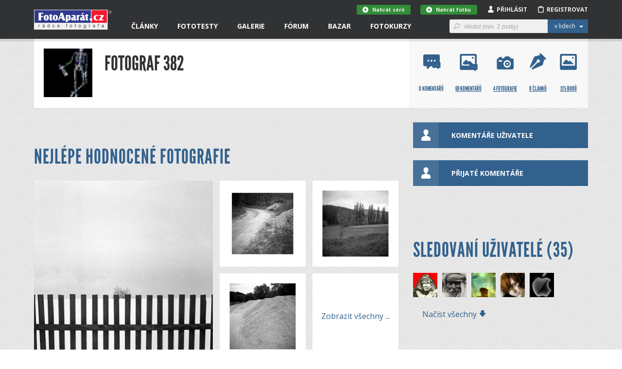

--- FILE ---
content_type: text/html; charset=utf-8
request_url: https://www.fotoaparat.cz/uzivatel/49798/
body_size: 14708
content:
<!DOCTYPE html>
<!--[if (gte IE 6)&(lte IE 8)]> <html class="no-js lt-ie9" lang="cs"> <![endif]-->
<!--[if gt IE 8]><!--> <html class="no-js" lang="cs"> <!--<![endif]-->
<head>
    <script async src="//pagead2.googlesyndication.com/pagead/js/adsbygoogle.js"></script>
    <script>
	(adsbygoogle = window.adsbygoogle || []).push({
	google_ad_client: "ca-pub-4216441652359040",
	enable_page_level_ads: true
	});
    </script>
    <meta charset="utf-8">
    <meta http-equiv="X-UA-Compatible" content="IE=edge,chrome=1">
    <meta name="skype_toolbar" content="skype_toolbar_parser_compatible">
    <base target="_self" href="https://www.fotoaparat.cz/">
    <!-- SEO -->
    <title>Fotograf 382 | FotoAparát.cz</title>

    <!-- Open Graph -->
    <meta property="og:type" content="website">
    <meta property="og:locale" content="cs_CZ">
    <meta property="og:description" content="Server Fotoaparát.cz je nejenom rádcem fotografa, ale také internetovým domovem jak pro fotografy amatéry, kteří se s fotoaparátem teprve seznamují, tak pro pokročilé uživatele či profesionály.">
    <meta property="og:site_name" content="FotoAparát.cz">
    <meta property="fb:app_id" content="1579670975592065">
    <meta property="og:image" content="https://www.fotoaparat.cz/storage/um/40/75/8707540.gif">
    <meta property="og:image:width" content="40">
    <meta property="og:image:height" content="50">
    <meta property="og:title" content="Fotograf 382">
    <meta property="og:url" content="https://www.fotoaparat.cz/uzivatel/49798/">


    <meta name="googlebot" content="snippet,archive">

    <!-- Viewport for mobile devices -->
    <meta name="viewport" content="width=device-width, user-scalable=no">

    <!-- Misc -->
    <link rel="shortcut icon" href="/favicon.ico?v=1.0">

    <!-- Stylesheets -->
    <link rel="stylesheet" href="/frontend/css/screen.css?v=e08558c1">
    <link rel="stylesheet" href="/frontend/css/print.css?v=1.0">

    <!-- Cookie styles -->
    <!-- JavaScript preload -->
    <script type="text/javascript" src="/vendor/picturefill/picturefill.min.js"></script>

    <script src="/vendor/modernizr/modernizr-2.7.1.min.js?v=1.0"></script>

    <!--[if lte IE 8]>
    <script src="/vendor/selectivizr/selectivizr-min.js?v=1.0"></script>
    <![endif]-->

    
</head>

<body data-basepath="/" data-baseuri="https://www.fotoaparat.cz" data-debug="0">

<div id="fb-root"></div>
<script>(function(d, s, id) {
        var js, fjs = d.getElementsByTagName(s)[0];
        if (d.getElementById(id)) return;
        js = d.createElement(s); js.id = id;
        js.src = "//connect.facebook.net/cs_CZ/sdk.js#xfbml=1&version=v2.3&appId=1579670975592065";
        fjs.parentNode.insertBefore(js, fjs);
    }(document, 'script', 'facebook-jssdk'));</script>

    <!-- Foundation offcanvas wrapper -->
    <div class="off-canvas-wrap" data-offcanvas>
        <div class="inner-wrap">
            <!-- Left Off Canvas Menu -->
            <aside class="left-off-canvas-menu">
                <nav class="nav-offcanvas">
                    <ul>
                        <li class="visible-ie8">
                            <a class="left-off-canvas-toggle icon icon-24 icon-menu" href="#" ></a>
                        </li>
                        <li class="separator visible-ie8">&nbsp;</li>
                        <li>
                            <a href="/">Domovská stránka</a>
                        </li>
                        <li class="separator">&nbsp;</li>
                        <ul class="main-nav">

                        

                        </ul>
                        <li class="separator">&nbsp;</li>
                        <nav class="nav-primary">
                            <ul>
                                <li data-target="#header-dropdown-articles" class="dropdown">
                                    <a href="/clanky/">Články</a>
                                </li>
                                <li class="dropdown">
                                    <a href="/clanky/fototesty/">Fototesty</a>
                                </li>
                                <li>
                                    <a href="/fotogalerie/">Galerie</a>
                                </li>
                                <li>
                                    <a href="/forum/">Fórum</a>
                                </li>
                                <li>
                                    <a href="/bazar/?reset=1">Bazar</a>
                                </li>
                                <li>
                                    <a href="http://www.fotoinstitut.cz/" target="_blank">Fotokurzy</a>
                                </li>
                            </ul>
                        </nav>
                    </ul>
                </nav>

            </aside>
            <!-- /Left Off Canvas Menu -->

            <!-- Right Off Canvas Menu -->
            <aside class="right-off-canvas-menu">

            </aside>
            <!-- /Right Off Canvas Menu -->

            <!-- Site content -->

            <header id="header">

                <!-- Container only for sm+ devices -->
                <div class="header-container container">

                    <!-- Site logo -->
                    <div class="header-logo-wrap">
                        <a class="header-logo" href="/">&nbsp;</a>
                    </div>
                    <!-- /Site logo -->

                    <!-- Header content -->
                    <div class="header-content">
                        <!-- Only for small version -->
                        <div class="visible-xs visible-sm">
                            <!-- Left offcanvas menu -->
                            <a class="left-off-canvas-toggle icon icon-24 icon-menu" href="#" ></a>

                            <!-- Login/Profile -->
                            <div class="user-links-small visible-xs visible-sm">
                                <ul>
                                        <li><a href="#" class="js-subheader">Přihlásit <i class="icon icon-person"></i></a></li>
                                        <li><a href="javascript:void(0)" onclick="goToRegistration()">Registrovat <i class="icon icon-clipboard"></i></a></li>
                                </ul>
                            </div>
                            <!-- /Login/Profile -->
                        </div>
                        <!-- /Only for small version -->

                        <!-- Only for large version -->
                        <div class="visible-md visible-lg">

                            <!-- Navigation -->
                            <nav class="nav-primary">
                                <ul>
                                    <li data-target="#header-dropdown-articles" class="dropdown">
                                        <a href="/clanky/">Články</a>
                                        <!-- Article dropdown menu -->
<div id="header-dropdown-articles" class="header-dropdown">
    <div class="container">
        <div class="row">
            <div class="col-md-4">
                <div class="inner _no-top clearfix">
                    <h3 class="_dropdownTitle">Fotočlánky</h3>
                    <div class="header-dropdown-favorite-article clearfix">
                        <div class="image">
                            <a href="/clanek/3306/skola-barvy-jp-16-dil/">
                                    <img title="BAREVNÁ DOMINANTA, 16. DÍL, ŠKOLA BARVY JANA POHRIBNÉHO" alt="" src="/imgs/a/33/3304/cvw74rwq-alesund-2-114-80x80x8.jpeg">
                            </a>
                        </div>
                        <div class="content">
                            <div class="date">23.01.2026</div>
                            <h4 class="_open-sans"><a href="/clanek/3306/skola-barvy-jp-16-dil/" class="_open-sans">BAREVNÁ DOMINANTA, 16. DÍL, ŠKOLA BARVY JANA…</a></h4>
                        </div>
                    </div>
                    <div class="header-dropdown-favorite-article clearfix">
                        <div class="image">
                            <a href="/clanek/3303/bavorsky-les-fotografovani-zvirata/">
                                    <img title="Bavorský les: fotografování zvířat" alt="" src="/imgs/a/33/3303/3bbvcbn7-dsc03799-80x80x8.jpg">
                            </a>
                        </div>
                        <div class="content">
                            <div class="date">20.01.2026</div>
                            <h4 class="_open-sans"><a href="/clanek/3303/bavorsky-les-fotografovani-zvirata/" class="_open-sans">Bavorský les: fotografování zvířat</a></h4>
                        </div>
                    </div>
                    <div class="header-dropdown-favorite-article clearfix">
                        <div class="image">
                            <a href="/clanek/3294/kavkaz-fotografovani-krajina-gruzie-mestie-uzba-schara-svanetie/">
                                    <img title="Jarní Kavkaz - fotografování krajiny" alt="" src="/imgs/a/32/3294/rxj7mwgk-zagarsky-80x80x8.jpg">
                            </a>
                        </div>
                        <div class="content">
                            <div class="date">13.01.2026</div>
                            <h4 class="_open-sans"><a href="/clanek/3294/kavkaz-fotografovani-krajina-gruzie-mestie-uzba-schara-svanetie/" class="_open-sans">Jarní Kavkaz - fotografování krajiny</a></h4>
                        </div>
                    </div>
                    
                    <a href="/clanky/" class="btn btn-gray btn-margin-top">Všechny články &nbsp;&nbsp;<i class="icon icon-12 icon-rarr-gray"></i></a>
                </div>
            </div>

            <div class="col-md-4">
                <div class="inner _no-top">
                    <h3 class="_dropdownTitle">Novinky</h3>
                        <div class="header-dropdown-favorite-article clearfix">
                            <div class="image">
                                <a href="/clanek/3296/fotovideo-leden-2026/">
                                        <img title="FOTOVIDEO LEDEN 2026" alt="" src="/imgs/a/32/3296/8s6cfb0d-fv01-26-obalka-web3-80x80x8.jpg">
                                </a>
                            </div>
                            <div class="content">
                                <div class="date">01.01.2026</div>
                                <h4 class="_open-sans"><a href="/clanek/3296/fotovideo-leden-2026/" class="_open-sans">FOTOVIDEO LEDEN 2026</a></h4>
                            </div>
                        </div>
                        <div class="header-dropdown-favorite-article clearfix">
                            <div class="image">
                                <a href="/clanek/3282/skola-barvy-jp-15-dil/">
                                        <img title="BAREVNÉ SOUZNĚNÍ, 15. DÍL, ŠKOLA BARVY JANA POHRIBNÉHO" alt="" src="/imgs/a/32/3282/2fdf3h1n-arcobaleno-3-62-80x80x8.jpg">
                                </a>
                            </div>
                            <div class="content">
                                <div class="date">13.10.2025</div>
                                <h4 class="_open-sans"><a href="/clanek/3282/skola-barvy-jp-15-dil/" class="_open-sans">BAREVNÉ SOUZNĚNÍ, 15. DÍL, ŠKOLA BARVY JANA…</a></h4>
                            </div>
                        </div>
                        <div class="header-dropdown-favorite-article clearfix">
                            <div class="image">
                                <a href="/clanek/3279/fotovideo-rijen-2025/">
                                        <img title="FOTOVIDEO ŘÍJEN 2025" alt="" src="/imgs/a/32/3279/jx46jl1j-fv10-25-obalka-web3-80x80x8.jpg">
                                </a>
                            </div>
                            <div class="content">
                                <div class="date">01.10.2025</div>
                                <h4 class="_open-sans"><a href="/clanek/3279/fotovideo-rijen-2025/" class="_open-sans">FOTOVIDEO ŘÍJEN 2025</a></h4>
                            </div>
                        </div>

                </div>
            </div>

            <div class="col-md-4">
                <div class="inner _no-top">
                    <h3 class="_dropdownTitle">Série a kategorie</h3>
                    <ul class="header-dropdown-series-list">
                        <li>
                            <a href="/clanky/serie/23/skola-barvy-jana-pohribneho/" class="_open-sans">Škola barvy Jana Pohribného</a>
                        </li>
                        <li>
                            <a href="/clanky/serie/24/vysledky-dvoumesicnich-soutezi/" class="_open-sans">Výsledky dvouměsíčních soutěží</a>
                        </li>
                        <li>
                            <a href="/clanky/serie/13/foto-tydne/" class="_open-sans">Foto Týdne</a>
                        </li>
                    </ul>

                    <ul class="header-dropdown-series-list">
                        <li>
                            <a href="/clanky/fotoclanky/fotoradce/" class="_open-sans">FotoRádce</a>
                        </li>
                        <li>
                            <a href="/clanky/fotoclanky/klasicka-fotografie/" class="_open-sans">Klasická fotografie</a>
                        </li>
                        <li>
                            <a href="/clanky/fotoclanky/fotorozhovory/" class="_open-sans">FotoRozhovory</a>
                        </li>
                        <li>
                            <a href="/clanky/fotoclanky/fotocestopisy/" class="_open-sans">FotoCestopisy</a>
                        </li>
                        <li>
                            <a href="/clanky/fotoclanky/recenze-knih/" class="_open-sans">Recenze knih</a>
                        </li>
                        <li>
                            <a href="/clanky/fotoclanky/o-fotoaparatu-cz/" class="_open-sans">O FotoAparátu.cz</a>
                        </li>
                    </ul>
                </div>
            </div>

        </div>
    </div>
</div>
                                        <!-- /Article dropdown menu -->
                                    </li>
                                    <li class="dropdown">
                                        <a href="/clanky/fototesty/">Fototesty</a>
                                        <!-- Article tests dropdown menu -->
<div id="header-dropdown-articles" class="header-dropdown ">
    <div class="container">
        <div class="row">
            <div class="col-md-4">
                <div class="inner _no-top">
                    <h3 class="_dropdownTitle">Nové fototesty</h3>
                    <div class="header-dropdown-favorite-article with-image clearfix">
                        <div class="header-dropdown-favorite-article clearfix">
                            <div class="image">
                                <a href="/clanek/3286/objektiv-test-recenze-sony-fe-70-200mm-4-g-oss-macro-kostarika/">
                                        <img title="Test objektivu Sony FE 70-200mm f/4 Macro G OSS II" alt="" src="/imgs/a/32/3286/wcwzrnkz-2-1-80x80x8.jpg">
                                </a>
                            </div>
                            <div class="content">
                                <div class="date">06.01.2026</div>
                                <h4 class="_open-sans"><a href="/clanek/3286/objektiv-test-recenze-sony-fe-70-200mm-4-g-oss-macro-kostarika/" class="_open-sans">Test objektivu Sony FE 70-200mm f/4 Macro G…</a></h4>
                            </div>
                        </div>
                        <div class="header-dropdown-favorite-article clearfix">
                            <div class="image">
                                <a href="/clanek/3290/test-recenyze-review-sony-a7-v/">
                                        <img title="Test Sony A7 V" alt="" src="/imgs/a/32/3290/csh7l4nx-celek-1-80x80x8.jpg">
                                </a>
                            </div>
                            <div class="content">
                                <div class="date">02.12.2025</div>
                                <h4 class="_open-sans"><a href="/clanek/3290/test-recenyze-review-sony-a7-v/" class="_open-sans">Test Sony A7 V</a></h4>
                            </div>
                        </div>
                        <div class="header-dropdown-favorite-article clearfix">
                            <div class="image">
                                <a href="/clanek/3284/test-objektiv-sony-400-800mm-g-oss/">
                                        <img title="Test objektivu Sony FE 400-800 mm f/6,3-8 G OSS" alt="" src="/imgs/a/32/3284/lqc6wdgm-sony800-1-80x80x8.jpg">
                                </a>
                            </div>
                            <div class="content">
                                <div class="date">27.11.2025</div>
                                <h4 class="_open-sans"><a href="/clanek/3284/test-objektiv-sony-400-800mm-g-oss/" class="_open-sans">Test objektivu Sony FE 400-800 mm f/6,3-8 G OSS</a></h4>
                            </div>
                        </div>
                    </div>

                    <a href="/clanky/fototesty/" class="btn btn-gray btn-margin-top">Všechny fototesty &nbsp;&nbsp;<i class="icon icon-12 icon-rarr-gray"></i></a>
                </div>
            </div>

            <div class="col-md-4">
                <div class="inner _no-top">
                    <div class="header-dropdown-favorite-article with-image clearfix _margin-top">
                        <div class="header-dropdown-favorite-article clearfix">
                            <div class="image">
                                <a href="/clanek/3287/test-fotoaparatu-nikon-z5ii/">
                                        <img title="Test fotoaparátu Nikon Z5II" alt="" src="/imgs/a/32/3287/rgq1lc5l-21-80x80x8.jpg">
                                </a>
                            </div>
                            <div class="content">
                                <div class="date">19.11.2025</div>
                                <h4 class="_open-sans"><a href="/clanek/3287/test-fotoaparatu-nikon-z5ii/" class="_open-sans">Test fotoaparátu Nikon Z5II</a></h4>
                            </div>
                        </div>
                        <div class="header-dropdown-favorite-article clearfix">
                            <div class="image">
                                <a href="/clanek/3288/test-recenze-canon-eos-r6-mark3/">
                                        <img title="Canon EOS R6 III - první dojmy" alt="" src="/imgs/a/32/3288/pq2rshtt-mnich3-80x80x8.jpg">
                                </a>
                            </div>
                            <div class="content">
                                <div class="date">09.11.2025</div>
                                <h4 class="_open-sans"><a href="/clanek/3288/test-recenze-canon-eos-r6-mark3/" class="_open-sans">Canon EOS R6 III - první dojmy</a></h4>
                            </div>
                        </div>
                        <div class="header-dropdown-favorite-article clearfix">
                            <div class="image">
                                <a href="/clanek/3272/test-objektiv-canon-rf-70-200mm-f-2-8-l-is-usm/">
                                        <img title="Test objektivu Canon RF 70-200mm f/2.8 L IS USM" alt="" src="/imgs/a/32/3272/58swttgb-mineralupr2-80x80x8.jpg">
                                </a>
                            </div>
                            <div class="content">
                                <div class="date">24.10.2025</div>
                                <h4 class="_open-sans"><a href="/clanek/3272/test-objektiv-canon-rf-70-200mm-f-2-8-l-is-usm/" class="_open-sans">Test objektivu Canon RF 70-200mm f/2.8 L IS USM</a></h4>
                            </div>
                        </div>
                    </div>
                </div>
            </div>

            <div class="col-md-3">
                <div class="inner _no-top">
                    <h3 class="_dropdownTitle">Kategorie</h3>
                    <ul class="header-dropdown-series-list">
                        <li>
                            <a href="/clanky/fototesty/digitalni-zrcadlovky/" class="_open-sans">Digitální zrcadlovky</a>
                        </li>
                        <li>
                            <a href="/clanky/fototesty/digitalni-bezzrcadlovky/" class="_open-sans">Digitální bezzrcadlovky</a>
                        </li>
                        <li>
                            <a href="/clanky/fototesty/kompaktni-fotoaparaty/" class="_open-sans">Kompaktní fotoaparáty</a>
                        </li>
                        <li>
                            <a href="/clanky/fototesty/analogove-fotoaparaty/" class="_open-sans">Analogové fotoaparáty</a>
                        </li>
                        <li>
                            <a href="/clanky/fototesty/fotomobily/" class="_open-sans">Fotomobily</a>
                        </li>
                        <li>
                            <a href="/clanky/fototesty/objektivy/" class="_open-sans">Objektivy</a>
                        </li>
                        <li>
                            <a href="/clanky/fototesty/prislusenstvi/" class="_open-sans">Příslušenství</a>
                        </li>
                        <li>
                            <a href="/clanky/fototesty/software/" class="_open-sans">Software</a>
                        </li>
                    </ul>
                </div>
            </div>
        </div>


    </div>
</div>
                                        <!-- /Article tests dropdown menu -->
                                    </li>
                                    <li class="dropdown">
                                        <a href="/fotogalerie/">Galerie</a>
<div id="header-dropdown-galery" class="header-dropdown">
    <div class="container">
        <div class="row">
            <div class="col-md-4">
                <div class="header-dropdown-Gallery-GalleryList">
                    <div class="col-xs-12 col-sm-6 col-md-12">
                        <h3 class="_dropdownTitle">Vybrané galerie</h3>
                            <ul>

                                <li class="_item">
                                    <a href="/fotogalerie/galerie/136/" class="_image">
                                        <img src="/imgs/g/01/136/dh1tvt1q-fvkddk0d-galeria-7-web-50x50x8.jpg">
                                    </a>

                                    <div class="_text-wrapper">
                                        <span class="_small">1 743 fotografií</span>
                                        <a href="/fotogalerie/galerie/136/" class="_link">NAROVINU</a>
                                    </div>
                                </li>
                                <li class="_item">
                                    <a href="/fotogalerie/galerie/1/" class="_image">
                                        <img src="/imgs/g/1/01black-and-white-50x50x8.jpg">
                                    </a>

                                    <div class="_text-wrapper">
                                        <span class="_small">57 350 fotografií</span>
                                        <a href="/fotogalerie/galerie/1/" class="_link">Černobílé foto</a>
                                    </div>
                                </li>
                                <li class="_item">
                                    <a href="/fotogalerie/galerie/2/" class="_image">
                                        <img src="/imgs/g/2/02landscape3-50x50x8.jpg">
                                    </a>

                                    <div class="_text-wrapper">
                                        <span class="_small">100 685 fotografií</span>
                                        <a href="/fotogalerie/galerie/2/" class="_link">Krajina</a>
                                    </div>
                                </li>

                                <li>
                                    <a href="/fotogalerie/galerie/?razeni%5Bphoto_count%5D=2" class="btn btn-gray btn-margin-top-10">Všechny galerie &nbsp;&nbsp;<i class="icon icon-12 icon-rarr-gray"></i></a>
                                </li>
                            </ul>
                    </div>
                </div>
            </div>

            <div class="col-md-4">
                <div class="header-dropdown-Gallery-GalleryList">
                    <div class="col-xs-12 col-sm-6 col-md-12">
                        <h3 class="_dropdownTitle">Soutěže</h3>

                        <ul>
                            <li>
                                <a href="/fotogalerie/galerie/429/" class="_image">
                                    <img src="/imgs/g/04/429/g8dv4dlw-ilustracni-copy-50x50x8.jpg">
                                </a>
                                <div class="_text-wrapper">
                                    <a href="/fotogalerie/galerie/429/" class="_open-sans">Téma dne "SKLO" - 5. února 2026</a>
                                </div>
                            </li>
                            <li>
                                <a href="/fotogalerie/galerie/427/" class="_image">
                                    <img src="/imgs/g/04/427/4wsjq7r7-a-copy-50x50x8.jpg">
                                </a>
                                <div class="_text-wrapper">
                                    <a href="/fotogalerie/galerie/427/" class="_open-sans">"MODERNÍ ARCHITEKTURA" - do 8. února 2026</a>
                                </div>
                            </li>
                            <li>
                                <a href="/fotogalerie/galerie/430/" class="_image">
                                    <img src="/imgs/g/04/430/s9rqqv1d-alesund-2-114-copy-50x50x8.jpg">
                                </a>
                                <div class="_text-wrapper">
                                    <a href="/fotogalerie/galerie/430/" class="_open-sans">"BAREVNÁ DOMINANTA" - do 8. března</a>
                                </div>
                            </li>

                            <li>
                                <a href="/fotogalerie/souteze/" class="btn btn-gray btn-margin-top-10">Všechny soutěže &nbsp;&nbsp;<i class="icon icon-12 icon-rarr-gray"></i></a>
                            </li>
                        </ul>
                    </div>
                </div>

            </div>

            <div class="col-md-3">
                <div class="inner _no-top">
                    <h3 class="_dropdownTitle">Fotogalerie</h3>
                    <ul class="header-dropdown-series-list clearfix">
                        <li>
                            <a href="/fotogalerie/fotografie/nejnovejsi/" class="_open-sans">Nejnovější fotografie</a>
                        </li>
                        <li>
                            <a href="/fotogalerie/" class="_open-sans">Hlavní strana galerie</a>
                        </li>
                        <li>
                            <a href="/fotogalerie/fotografie/?razeni%5Blast_year_point_count%5D=2" class="_open-sans">Nejlepší fotografie</a>
                        </li>
                        <li>
                            <a href="/fotogalerie/galerie/?razeni%5Bphoto_count%5D=2" class="_open-sans">Všechny galerie</a>
                        </li>
                        <li>
                            <a href="/fotogalerie/lide/" class="_open-sans">Lidé v galerii</a>
                        </li>
                        <li>
                            <a href="/fotoaparaty/" class="_open-sans">Databáze fotoaparátů</a>
                        </li>
                        <li>
                            <a href="/fotogalerie/fotografie/serie/" class="_open-sans">Všechny série</a>
                        </li>
                    </ul>

                </div>
            </div>

        </div>

        <div class="row">
            <div class="col-md-12 _no-padding">
            </div>
        </div>

    </div>
</div>
                                    </li>
                                    <li class="dropdown">
                                        <a href="/forum/">Fórum</a>
<div id="header-dropdown-articles" class="header-dropdown">
    <div class="container">
        <div class="row">
            <div class="col-md-4">
                <div class="header-dropdown-Forum-NewComments">
                    <div class="Forum-NewComments col-xs-12 col-sm-6 col-md-12">
                        <h3>Nové komentáře</h3>
                        <ul class="LinkList2">
                            <li class="_item">
                                <div class="_cols">
                                    <div class="_image">
                                            <img alt="Adam Švarc" src="/imgs/u/07/79/77948/jhrdr35k-1068122-copy-20x20x8.jpg">
                                    </div>
                                    <div class="_content">
                                        <div class="_small">
                                            Adam Švarc |
                                            Dotazy a připomínky |
                                            20.<span style="white-space: nowrap">&thinsp;</span>1. 11:15
                                        </div>
                                        <div class="_large">
                                            <a href="/forum/diskuse/8560#article-comment-28779">
                                                Databáze fotoaparátů - Lumix S
                                            </a>
                                        </div>
                                    </div>
                                </div>
                            </li>
                            <li class="_item">
                                <div class="_cols">
                                    <div class="_image">
                                            <img src="/frontend/img/no_avatar_w20.png" alt="Jikl">
                                    </div>
                                    <div class="_content">
                                        <div class="_small">
                                            Jikl |
                                            Dotazy a připomínky |
                                            13.<span style="white-space: nowrap">&thinsp;</span>1. 16:41
                                        </div>
                                        <div class="_large">
                                            <a href="/forum/diskuse/8564/2/#article-comment-28777">
                                                Kam zmizely fotografie?
                                            </a>
                                        </div>
                                    </div>
                                </div>
                            </li>
                            <li class="_item">
                                <div class="_cols">
                                    <div class="_image">
                                            <img alt="Marie" src="/imgs/u/06/79/67984/4s4vx5hj-email-seznam-20x20x8.jpg">
                                    </div>
                                    <div class="_content">
                                        <div class="_small">
                                            Marie |
                                            Diskuse ke galeriím |
                                            9.<span style="white-space: nowrap">&thinsp;</span>1. 15:19
                                        </div>
                                        <div class="_large">
                                            <a href="/forum/diskuse/8570#article-comment-28766">
                                                Téma dne "SKLO" - 5. února 2026
                                            </a>
                                        </div>
                                    </div>
                                </div>
                            </li>
                        </ul>
                    </div>
                </div>
            </div>
            <div class="col-md-4">
                <div class="header-dropdown-Forum-HotDiscussions">
                    <div class="Forum-HotDiscussions col-xs-12 col-sm-6 col-md-12">
                        <h3>Nejžhavější diskuse </h3>
                        <ul class="LinkList2">
                            <li class="_item">
                                <div class="_small">
                                    Dotazy a připomínky |
                                    15
                                    příspěvků za
                                    posledních
                                    30
                                    dnů
                                </div>
                                <div class="_large">
                                    <a href="/forum/diskuse/8564">
                                        Kam zmizely fotografie?
                                    </a>
                                </div>
                            </li>
                            <li class="_item">
                                <div class="_small">
                                    Diskuse ke galeriím |
                                    14
                                    příspěvků za
                                    posledních
                                    30
                                    dnů
                                </div>
                                <div class="_large">
                                    <a href="/forum/diskuse/8558">
                                        Téma dne "ROZTOČÍME TO" - 1. ledna 2026
                                    </a>
                                </div>
                            </li>
                            <li class="_item">
                                <div class="_small">
                                    Diskuse ke článkům |
                                    4
                                    příspěvky za
                                    posledních
                                    30
                                    dnů
                                </div>
                                <div class="_large">
                                    <a href="/forum/diskuse/8563">
                                        PF 2026
                                    </a>
                                </div>
                            </li>

                        </ul>
                    </div>
                </div>
            </div>
            <div class="col-md-4">
                <div class="inner _no-top">
                    <h3 class="_dropdownTitle">Kategorie</h3>
                    <ul class="header-dropdown-series-list clearfix">
                        <li>
                            <a href="/forum/kategorie/7" class="_open-sans">Fotoaparáty a fototechnika</a>
                        </li>
                        <li>
                            <a href="/forum/kategorie/6" class="_open-sans">Vše o fotografování</a>
                        </li>
                        <li>
                            <a href="/forum/kategorie/8" class="_open-sans">Dotazy a připomínky</a>
                        </li>
                        <li>
                            <a href="/forum/kategorie/10" class="_open-sans">Fotogalerie</a>
                        </li>
                        <li>
                            <a href="/forum/kategorie/9" class="_open-sans">Diskuse ke článkům</a>
                        </li>
                        <li>
                            <a href="/forum/kategorie/4" class="_open-sans">Diskuse ke galeriím</a>
                        </li>
                    </ul>
                </div>
            </div>
        </div>
    </div>
</div>
                                    </li>
                                    <li class="dropdown">
                                        <a href="/bazar/?reset=1">Bazar</a>
<div id="header-dropdown-articles" class="header-dropdown ">
    <div class="container">
        <div class="row">
            <div class="col-md-4">
                <div class="inner _no-top">
                    <h3 class="_dropdownTitle">Nejnovější inzeráty</h3>
                    <div class="header-dropdown-favorite-article with-image clearfix">
                                    <div class="header-dropdown-favorite-article clearfix">
                                        <div class="image">
                                            <a href="/bazar/inzerat/69460/prodam-makro-stativ-paterson-benbo-trekker/">
                                                <img src="/frontend/img/no_avatar_w100.png">
                                            </a>
                                        </div>
                                        <div class="content">
                                            <div class="date">prodám</div>
                                            <h4 class="_open-sans"><a href="/bazar/inzerat/69460/prodam-makro-stativ-paterson-benbo-trekker/" class="_open-sans">Prodám makro stativ Paterson Benbo Trekker</a></h4>
                                        </div>
                                    </div>
                                    <div class="header-dropdown-favorite-article clearfix">
                                        <div class="image">
                                            <a href="/bazar/inzerat/69700/sony-fe-35-mm-f-1-4-gm/">
                                                <img src="/imgs/i/06/97/69700/lxnhdk2v-541676-80x80x8.jpg">
                                            </a>
                                        </div>
                                        <div class="content">
                                            <div class="date">prodám</div>
                                            <h4 class="_open-sans"><a href="/bazar/inzerat/69700/sony-fe-35-mm-f-1-4-gm/" class="_open-sans">Sony FE 35 mm f/1,4 GM</a></h4>
                                        </div>
                                    </div>
                                    <div class="header-dropdown-favorite-article clearfix">
                                        <div class="image">
                                            <a href="/bazar/inzerat/69419/nisi-v5-pro-nano-filter-kit/">
                                                <img src="/imgs/i/06/94/69419/w2sk3vz9-img-0243-kopie-fotoaparat-80x80x8.jpg">
                                            </a>
                                        </div>
                                        <div class="content">
                                            <div class="date">prodám</div>
                                            <h4 class="_open-sans"><a href="/bazar/inzerat/69419/nisi-v5-pro-nano-filter-kit/" class="_open-sans">NISI V5 Pro nano filter kit</a></h4>
                                        </div>
                                    </div>
                            <a href="/bazar/?reset=1" class="btn btn-gray btn-margin-top">Všechny inzeráty &nbsp;&nbsp;<i class="icon icon-12 icon-rarr-gray"></i></a>

                    </div>
                </div>
            </div>

            <div class="col-md-4">
                <div class="inner _no-top">
                    <div class="header-dropdown-favorite-article with-image _margin-top clearfix">
                                    <div class="header-dropdown-favorite-article clearfix">
                                        <div class="image">
                                            <a href="/bazar/inzerat/69699/sony-fe-85-mm-f-1-4-gm/">
                                                <img src="/imgs/i/06/96/69699/xscssls6-537991-80x80x8.jpg">
                                            </a>
                                        </div>
                                        <div class="content">
                                            <div class="date">prodám</div>
                                            <h4 class="_open-sans"><a href="/bazar/inzerat/69699/sony-fe-85-mm-f-1-4-gm/" class="_open-sans">Sony FE 85 mm f/1,4 GM</a></h4>
                                        </div>
                                    </div>
                                    <div class="header-dropdown-favorite-article clearfix">
                                        <div class="image">
                                            <a href="/bazar/inzerat/68897/adapter-obje-canon-efaef-s-na-telo-sony-bajonet-e/">
                                                <img src="/imgs/i/06/88/68897/sc61vk7r-1-80x80x8.jpg">
                                            </a>
                                        </div>
                                        <div class="content">
                                            <div class="date">prodám</div>
                                            <h4 class="_open-sans"><a href="/bazar/inzerat/68897/adapter-obje-canon-efaef-s-na-telo-sony-bajonet-e/" class="_open-sans">Adaptér obje.Canon EFaEF-S na tělo Sony bajonet E</a></h4>
                                        </div>
                                    </div>
                                    <div class="header-dropdown-favorite-article clearfix">
                                        <div class="image">
                                            <a href="/bazar/inzerat/69698/canon-blesk-speedlite-580-ex-ii/">
                                                <img src="/imgs/i/06/96/69698/jdptlsxk-548575-80x80x8.jpg">
                                            </a>
                                        </div>
                                        <div class="content">
                                            <div class="date">prodám</div>
                                            <h4 class="_open-sans"><a href="/bazar/inzerat/69698/canon-blesk-speedlite-580-ex-ii/" class="_open-sans">Canon blesk Speedlite 580 EX II</a></h4>
                                        </div>
                                    </div>

                    </div>
                </div>
            </div>

            <div class="col-md-4">
                <div class="inner _no-top">
                    <h3 class="_dropdownTitle">Kategorie</h3>
                    <ul class="header-dropdown-series-list clearfix">
                        <li>
                            <a href="/bazar/?filter=1" class="_open-sans">Prodám</a>
                        </li>
                        <li>
                            <a href="/bazar/?filter=2" class="_open-sans">Koupím</a>
                        </li>
                        <li>
                            <a href="/bazar/?filter=3" class="_open-sans">Vyměním</a>
                        </li>
                        <li>
                            <a href="/bazar/?filter=4" class="_open-sans">Daruji</a>
                        </li>
                    </ul>
                </div>
            </div>
        </div>

        <div class="row">
            <div class="col-md-12 _no-padding">
            </div>
        </div>

    </div>
</div>
                                    </li>
                                    <li class="dropdown">
                                        <a href="http://www.fotoinstitut.cz/" target="_blank">Fotokurzy</a>
<div id="header-dropdown-articles" class="header-dropdown ">
    <div class="container">

        <div class="row">
            <div class="col-md-4">
                <div class="inner _no-top">
                    <h3 class="_dropdownTitle">Fotoexpedice</h3>

                    <div class="header-dropdown-favorite-article clearfix">
                        <div class="image">
                            <a target="_blank" href="https://www.fotoinstitut.cz/120/">
                                <img title="Ladakh" alt="" src="/frontend/img/ladakh-1.jpg">
                            </a>
                        </div>
                        <div class="content">
                            <h4 class="_open-sans _without-date"><a target="_blank" href="https://www.fotoinstitut.cz/120/" class="_open-sans">Ladakh</a></h4>
                        </div>
                    </div>
                    <div class="header-dropdown-favorite-article clearfix">
                        <div class="image">
                            <a target="_blank" href="https://www.fotoinstitut.cz/166/">
                                <img title="Japonsko" alt="" src="/frontend/img/japonsko-1.jpg">
                            </a>
                        </div>
                        <div class="content">
                            <h4 class="_open-sans _without-date"><a target="_blank" href="https://www.fotoinstitut.cz/166/" class="_open-sans">Japonsko</a></h4>
                        </div>
                    </div>
                    <div class="header-dropdown-favorite-article clearfix">
                        <div class="image">
                            <a target="_blank" href="https://www.fotoinstitut.cz/153/">
                                <img title="Helgoland" alt="" src="/frontend/img/helgoland.jpg">
                            </a>
                        </div>
                        <div class="content">
                            <h4 class="_open-sans _without-date"><a target="_blank" href="https://www.fotoinstitut.cz/153/" class="_open-sans">Helgoland</a></h4>
                        </div>
                    </div>

                    <a href="https://www.fotoinstitut.cz/fotoexpedice/" target="_blank" class="btn btn-gray btn-margin-top">Všechny fotoexpedice &nbsp;&nbsp;<i class="icon icon-12 icon-rarr-gray"></i></a>
                </div>
            </div>

            <div class="col-md-4">
                <div class="inner _no-top">
                    <h3 class="_dropdownTitle">Rekvalifikační kurzy</h3>

                    <p class="_drop-small-font">
                        Škola profesionální fotografie nabízí rekvalifikační fotokurzy akreditované MŠMT ČR.
                    </p>

                    <div class="header-dropdown-favorite-article clearfix">
                        <div class="image">
                            <a href="http://www.fotoinstitut.cz/kurz/139/rekvalifikace-fotograf-fotoreporter" target="_blank">
                                <img src="/frontend/img/nikon.jpg" alt="" class="_dropdown-img">
                            </a>
                        </div>
                        <div class="content">
                            <div class="date">Rekvalifikační kurz</div>
                            <h4 class="_open-sans"><a href="http://www.fotoinstitut.cz/kurz/139/rekvalifikace-fotograf-fotoreporter" target="_blank" class="_open-sans">Fotograf – Fotoreportér</a></h4>
                        </div>
                    </div>

                    <div class="header-dropdown-favorite-article clearfix">
                        <div class="image">
                            <a target="_blank" href="http://www.fotoinstitut.cz/kurz/200/rekvalifikace-portret">
                                <img src="/frontend/img/fotograf-moda.png" alt="" class="_dropdown-img">
                            </a>
                        </div>
                        <div class="content">
                            <div class="date">Nové od září 2016</div>
                            <h4 class="_open-sans"><a target="_blank" href="http://www.fotoinstitut.cz/kurz/200/rekvalifikace-portret" class="_open-sans">Fotograf portrétu a módy</a></h4>
                        </div>
                    </div>


                </div>
            </div>

            <div class="col-md-4">
                <div class="inner _no-top">
                    <h3 class="_dropdownTitle">Fotokurzy</h3>

                    <ul class="header-dropdown-series-list clearfix">
                        <li>
                            <a target="_blank" href="https://www.fotoinstitut.cz/nabidka-kurzu/47/letni-tabory" class="_open-sans">Letní FotoTábory</a>
                        </li>

                        <li>
                            <a target="_blank" href="https://www.fotoinstitut.cz/nabidka-kurzu/39/praha" class="_open-sans">Kurzy v Praze</a>
                        </li>

                        <li>
                            <a target="_blank" href="https://www.fotoinstitut.cz/nabidka-kurzu/38/sumava" class="_open-sans">Kurzy na Šumavě</a>
                        </li>

                        <li>
                            <a target="_blank" href="https://www.fotoinstitut.cz/nabidka-kurzu/40/skola-fotografovani" class="_open-sans">Základy fotografování</a>
                        </li>

                        <li>
                            <a target="_blank" href="https://www.fotoinstitut.cz/nabidka-kurzu/7/upravy-fotografii" class="_open-sans">Úpravy fotografií</a>
                        </li>
                    </ul>

                    <a href="https://www.fotoinstitut.cz/nabidka-kurzu/" target="_blank" class="btn btn-gray">Všechny fotokurzy &nbsp;&nbsp;<i class="icon icon-12 icon-rarr-gray"></i></a>

                </div>
            </div>
        </div>

    </div>
</div>
                                    </li>
                                </ul>
                            </nav>
                            <!-- /Navigation -->

                            <!-- Search -->
<div class="header-search">
    <div class="header-search-button" title="Hledat"></div>
    <input type="text" maxlength="25" class="header-search-input" placeholder="Hledat (min. 3 znaky)"
           data-search-url="/fotogalerie/lide/hledat/" value="">
    <div class="category-select dropdown">
        <div class="category-select-placeholder dropdown-toggle" data-toggle="dropdown">
            <span class="category-select-selected">v lidech</span>&nbsp;&nbsp;<span class="caret"></span>
        </div>
        <ul class="category-select-list dropdown-menu">
            <li data-search-url="/clanky/hledat/">v článcích</li>
            <li data-search-url="/fotogalerie/lide/hledat/">v lidech</li>
            <li data-search-url="/fotogalerie/fotografie/hledat/">ve fotkách</li>
            <li data-search-url="/fotogalerie/stitky/hledat/">ve štítcích</li>
            <li data-search-url="/forum/hledat/">ve fóru</li>
        </ul>
    </div>
</div>

                            <!-- /Search -->

                            <!-- User links -->
                            <div class="user-links" id="snippet--profileMenuSnippet">
                                <ul>
                                        <li class="_no-padding-right">
                                            <i class="icon icon-clipboard"></i><a href="javascript:void(0)" onclick="goToRegistration()">Registrovat</a>
                                        </li>
                                        <li class="dropdown user-links-login">
                                            <i class="icon icon-person"></i><a href="#" onclick="return false;" class="dropdown-toggle" data-toggle="dropdown">Přihlásit</a>
                                            <div class="dropdown-menu" role="menu">
<!-- Login -->
<div class="user-login">
    <form action="/uzivatel/49798/" method="post" id="frm-login-form">
        <div class="user-login-top">
            <div class="form-group">
                <input type="email" placeholder="Váš e-mail" class="form-control input-block-level" name="email" autofocus id="frm-login-form-email" required data-nette-rules='[{"op":":filled","msg":"E-mail je povinný"},{"op":":email","msg":"Vyplňte prosím e-mail ve správném formátu."}]'>
            </div>
            <div class="form-group">
                <input type="password" placeholder="Heslo" class="form-control input-block-level" name="password" id="frm-login-form-password" required data-nette-rules='[{"op":":filled","msg":"Heslo musí být vyplněno."}]'>
            </div>
            <div class="row">
                <div class="col-xs-6">
                    <div class="form-group">
                        <input type="submit" value="Přihlásit" class="btn btn-gray btn-block-level" name="send">
                    </div>
                </div>
                <div class="col-xs-6 col-remember">
                    <div class="form-group checkbox">
                        <input type="checkbox" class="checkbox-dark" name="remember" id="frm-login-form-remember"> <label for="frm-login-form-remember">Zapamatovat</label>
                    </div>
                </div>
            </div>
            <div class="user-login-forgotten">
                <i class="icon icon-lock"></i>&nbsp;
                <a href="/sign/password" class="text-underline">Zapomněli jste heslo?</a>
            </div>
            <div class="user-login-forgotten">
                <i class="icon icon-bulb"></i>&nbsp;
                <a href="/migration/" class="text-underline">Měli jste účet na starém webu?</a>
            </div>
        </div>
<input type="hidden" name="_do" value="login-form-submit">    </form>
</div>
<!-- Login -->
                                            </div>
                                        </li>

                                        <li class="">
                                            <a class="btn btn-green btn-add-photo" href="/fotogalerie/fotografie/nova/">
                                                <i class="icon icon-add"></i>
                                                Nahrát fotku
                                            </a>
                                        </li>

                                        <li>
                                            <a class="btn btn-green btn-add-photo" href="/fotogalerie/serie/nova/">
                                                <i class="icon icon-add"></i>
                                                Nahrát sérii
                                            </a>
                                        </li>


                                </ul>
                            </div>
                            <!-- /User links -->

                        </div>
                        <!-- /Only for large version -->

                    </div>
                    <!-- /Header content -->
                </div>
                <!-- /Container only for sm+ devices -->

            </header>

            <!-- Mobile login -->
                <div class="offcanvas-login-wrapper">
<!-- Offcanvas Login -->
<div class="user-login user-login-offcanvas">
    <form autocomplete="off" action="/uzivatel/49798/" method="post" id="frm-offcanvasLogin-form">
        <div class="user-login-top">
            <div class="col-sm-8 center-block">
                <div class="login-inner">
                    <h3>Přihlásit se</h3>

                    <div class="form-group">
                        <input autocomplete="off" type="email" placeholder="Váš e-mail" class="form-control input-block-level" name="email" autofocus id="frm-offcanvasLogin-form-email" required data-nette-rules='[{"op":":filled","msg":"E-mail je povinný"},{"op":":email","msg":"Vyplňte prosím e-mail ve správném formátu."}]'>
                    </div>
                    <div class="form-group">
                        <input autocomplete="off" type="password" placeholder="Heslo" class="form-control input-block-level" name="password" id="frm-offcanvasLogin-form-password" required data-nette-rules='[{"op":":filled","msg":"Heslo musí být vyplněno."}]'>
                    </div>
                    <div class="form-group form-group-checkbox text-center">
                        <input type="checkbox" class="checkbox-dark" name="remember" id="frm-offcanvasLogin-form-remember"> <label for="frm-offcanvasLogin-form-remember">Zapamatovat</label>
                    </div>
                    <div class="form-group text-center">
                        <input type="submit" value="Přihlásit" class="btn btn-gray btn-login" name="send">
                    </div>
                    <div class="text-center user-login-forgotten">
                        <i class="icon icon-lock"></i>&nbsp;
                        <a href="/sign/password" class="text-underline">Zapomněli jste heslo?</a>
                    </div>
                    <div class="text-center user-login-forgotten">
                        <i class="icon icon-bulb"></i>&nbsp;
                        <a href="/migration/" class="text-underline">Měli jste účet na starém webu?</a>
                    </div>
                </div>
            </div>
        </div>
<input type="hidden" name="_do" value="offcanvasLogin-form-submit">    </form>
</div>
<!-- /Offcanvas Login -->
                </div>
            <!-- /Mobile login -->

            <!-- Flashes -->
            <div id="flash" class="container"> 
<div id="snippet--flash"></div>
            </div>
            <!-- /Flashes -->


<!-- Content of public profile -->
<div id="USERPROFILE-PUBLIC" class="container">

<!-- Top blocks - full width -->
<div id="TOP">
    <!-- User profile header module -->
    <div class="UserProfile-Header isEditable isBlocked">
        <div class="_content">
            <div class="_author">
                <div class="_author-inner">
                    <div id="snippet-publicProfile-profile-action-buttons">
                        <div class="_authorImage">
                            <div class="_authorImageInner">

                                    <img alt="Fotograf 382" srcset="/imgs/um/40/75/8707540-80x80x8.gif 480w,/imgs/um/40/75/8707540-120x120x8.gif 768w" src="/imgs/um/40/75/8707540-120x120x8.gif">


                            </div>
                        </div>
                        <div class="_authorContent">
                            <h1 class="_name">Fotograf 382 </h1>


                            <div class="_Facebook-Wrapper">
                                <div class="fb-share-button" data-href="/fotogalerie/lide/49798/" data-layout="button_count"></div>
                            </div>

                        </div>
                    </div>
                </div>
            </div>
            <div class="_authorOverview">
                <ul>
                    <li title="Komentáře v diskusích">
                        <span>
                            <i class="icon-messageComment"></i>

                            <div>0 komentářů</div>
                        </span>
                    </li>
                    <li title="Komentáře k fotografiím">
                        <a href="/fotogalerie/lide/49798/komentare-uzivatele/" class="link-iconized">

                            <i class="icon-pictureComment"></i>
                            <div>69 komentářů</div>
                        </a>
                    </li>
                    <li title="Fotografie uživatele">
                        <a href="/fotogalerie/lide/49798/fotografie/" class="link-iconized">

                            <i class="icon-dslr"></i>
                            <div>4 fotografie</div>
                        </a>
                    </li>
                    <li title="Články uživatele">
                        <a href="/clanky/autor/49798/" class="link-iconized">

                            <i class="icon-pen"></i>
                            <div>0 článků</div>
                        </a>
                    </li>
                    <li title="Součet bodů fotografií uživatele">
                        <a href="/fotogalerie/lide/49798/prijate-komentare/" class="link-iconized">
                            <i class="icon-picture"></i>
                            <div>125 bodů</div>
                        </a>
                    </li>
                </ul>
            </div>
        </div>
    </div>
    <!-- User profile header module -->
</div>
<!-- /Top blocks - full width -->

<div class="row">
<div id="CONTENT" class="col-xs-12 col-md-8">

<div class="_banner _center">
</div>

    <!-- Top rated photos module -->
    <div class="Photos-TopRatedPhotos">
        <h2>Nejlépe hodnocené fotografie</h2>
        <ul class="TileList">
                    <li class="_item-md _item-left">
                        <a href="/fotogalerie/fotografie/278631/?page=9478e9511c87f2370e7a4a5f143a153a">
                            <img title="||||||||||||" srcset="/imgs/pm/09/03/02/615903_e50f6-240x240x8.jpg 480w,/imgs/pm/09/03/02/615903_e50f6-500x500x8.jpg 922w,/imgs/pm/09/03/02/615903_e50f6-370x370x8.jpg 1200w" src="/imgs/pm/09/03/02/615903_e50f6-370x370x8.jpg">
                        </a>

                            <span class="_point"></span>

                        
                    </li>
                    <li class="_item-sm">
                        <a href="/fotogalerie/fotografie/286714/?page=9478e9511c87f2370e7a4a5f143a153a">
                            <img title="..." srcset="/imgs/pm/09/05/10/632781_4a206-240x240x8.jpg 480w,/imgs/pm/09/05/10/632781_4a206-250x250x8.jpg 922w,/imgs/pm/09/05/10/632781_4a206-177x177x8.jpg 1200w" src="/imgs/pm/09/05/10/632781_4a206-177x177x8.jpg">
                        </a>


                    </li>
                    <li class="_item-sm">
                        <a href="/fotogalerie/fotografie/286359/?page=9478e9511c87f2370e7a4a5f143a153a">
                            <img title="..." srcset="/imgs/pm/09/05/06/632061_f22d6-240x240x8.jpg 480w,/imgs/pm/09/05/06/632061_f22d6-250x250x8.jpg 922w,/imgs/pm/09/05/06/632061_f22d6-177x177x8.jpg 1200w" src="/imgs/pm/09/05/06/632061_f22d6-177x177x8.jpg">
                        </a>


                    </li>
                    <li class="_item-sm">
                        <a href="/fotogalerie/fotografie/286342/?page=9478e9511c87f2370e7a4a5f143a153a">
                            <img title="..." srcset="/imgs/pm/09/05/06/632038_a2868-240x240x8.jpg 480w,/imgs/pm/09/05/06/632038_a2868-250x250x8.jpg 922w,/imgs/pm/09/05/06/632038_a2868-177x177x8.jpg 1200w" src="/imgs/pm/09/05/06/632038_a2868-177x177x8.jpg">
                        </a>


                    </li>

            <li class="_item-sm _item-load">
                <a href="/fotogalerie/lide/49798/fotografie/?razeni%5Bpoint_count%5D=2">
                    <span class="vCenter-table">
                        <span class="vCenter-cell">
                            Zobrazit všechny <span class="_mobile-more">...</span>
                        </span>
                    </span>
                </a>
            </li>
        </ul>
    </div>
    <!-- /Top rated photos module -->
    <!-- Last photos module -->
    <div class="Photos-LastPhotos">
        <h2>Nejnovější fotografie</h2>
        <ul class="TileList">
            <li class="_item-sm">
                <a href="/fotogalerie/fotografie/286714/?page=1a0a563c94d3eebbf0bb2867c8287922">
                    <img title="..." srcset="/imgs/pm/09/05/10/632781_4a206-240x240x8.jpg 480w,/imgs/pm/09/05/10/632781_4a206-250x250x8.jpg 922w,/imgs/pm/09/05/10/632781_4a206-177x177x8.jpg 1200w" src="/imgs/pm/09/05/10/632781_4a206-177x177x8.jpg">
                </a>

            </li>
            <li class="_item-sm">
                <a href="/fotogalerie/fotografie/286359/?page=1a0a563c94d3eebbf0bb2867c8287922">
                    <img title="..." srcset="/imgs/pm/09/05/06/632061_f22d6-240x240x8.jpg 480w,/imgs/pm/09/05/06/632061_f22d6-250x250x8.jpg 922w,/imgs/pm/09/05/06/632061_f22d6-177x177x8.jpg 1200w" src="/imgs/pm/09/05/06/632061_f22d6-177x177x8.jpg">
                </a>

            </li>
            <li class="_item-sm">
                <a href="/fotogalerie/fotografie/286342/?page=1a0a563c94d3eebbf0bb2867c8287922">
                    <img title="..." srcset="/imgs/pm/09/05/06/632038_a2868-240x240x8.jpg 480w,/imgs/pm/09/05/06/632038_a2868-250x250x8.jpg 922w,/imgs/pm/09/05/06/632038_a2868-177x177x8.jpg 1200w" src="/imgs/pm/09/05/06/632038_a2868-177x177x8.jpg">
                </a>

            </li>

            <li class="_item-sm _item-load">
                <a href="/fotogalerie/lide/49798/fotografie/?razeni%5BpublishedAt%5D=2">
                    <span class="vCenter-table">
                        <span class="vCenter-cell">
                            Zobrazit všechny <span class="_mobile-more">...</span>
                        </span>
                    </span>
                </a>
            </li>
        </ul>
    </div>
    <!-- /Last photos module -->
    <!-- Last article module -->
    <div class="Article-LastArticle">
        <h2>Nejnovější článek</h2>

            <p class="text-emptySection">Uživatel není autorem žádného článku.</p>
    </div>
    <!-- /Last article module -->
    <!-- User camera info -->
    <h2>Čím fotím</h2>
    <div class="Camera-CameraInfo clearfix">


            <p class="text-emptySection">Informace o technologiích nejsou vyplněny.</p>
    </div>
    <!-- /User camera info -->
</div>
<div id="ASIDE" class="col-xs-12 col-md-4">

<div class="row Gallery-BtnManageBox">


    <div class="col-xs-12 col-sm-6 col-md-12">
        <a class="btn btn-blue _btn-upload" href="/fotogalerie/lide/49798/komentare-uzivatele/">
                <span class="_icon-background">
                    <i class="icon-person"></i>
                </span>
                Komentáře uživatele
        </a>
    </div>


    <div class="col-xs-12 col-sm-6 col-md-12">
        <a class="btn btn-blue _btn-upload" href="/fotogalerie/lide/49798/prijate-komentare/">
                <span class="_icon-background">
                    <i class="icon-person"></i>
                </span>
                Přijaté komentáře
        </a>
    </div>
</div>

    <div class="_banner _left">
<div class="Placeholder-wrapper">
    
        <!-- Placeholder (26) -->
        <div><!-- Revive Adserver Asynchronous JS Tag - Generated with Revive Adserver v5.5.2 -->
<ins data-revive-zoneid="18" data-revive-id="8c2793589e09c9913bb7ee886813b56d"></ins>
<script async src="//adx.fotoaparat.cz/www/delivery/asyncjs.php"></script></div>
</div>
    </div>

<div id="snippet-publicProfile-watchedUsers">            <!-- User profile following -->
            <div class="UserProfile-Following">
                <h2>Sledovaní uživatelé (35)</h2>

                    <ul class="TileList">
                            <li class="_list-item">
                                <a href="/uzivatel/36966/" title="Fotograf 277">

                                        <img alt="Fotograf 277" srcset="/imgs/um/44/22/6252244-50x50x8.gif 992w" src="/imgs/um/44/22/6252244-50x50x8.gif">
                                </a>
                            </li>
                            <li class="_list-item">
                                <a href="/uzivatel/14823/" title="ATA 1">

                                        <img alt="ATA 1" srcset="/imgs/um/56/70/2637056-50x50x8.gif 992w" src="/imgs/um/56/70/2637056-50x50x8.gif">
                                </a>
                            </li>
                            <li class="_list-item">
                                <a href="/uzivatel/24870/" title="Jindra H.">

                                        <img alt="Jindra H." srcset="/imgs/um/63/50/4205063-50x50x8.gif 992w" src="/imgs/um/63/50/4205063-50x50x8.gif">
                                </a>
                            </li>
                            <li class="_list-item">
                                <a href="/uzivatel/15779/" title="Lucía 1">

                                        <img alt="Lucía 1" srcset="/imgs/um/38/86/3008638-50x50x8.gif 992w" src="/imgs/um/38/86/3008638-50x50x8.gif">
                                </a>
                            </li>
                            <li class="_list-item">
                                <a href="/uzivatel/22743/" title="JT">

                                        <img alt="JT" srcset="/imgs/um/58/01/3890158-50x50x8.gif 992w" src="/imgs/um/58/01/3890158-50x50x8.gif">
                                </a>
                            </li>
                            <li class="_list-item _list-itemLoad _item-load">
                                <a class="ajax" href="/uzivatel/49798/?publicProfile-seedForRandomOrder=260&amp;do=publicProfile-showAllWatched">
                            <span class="vCenter-table">
                                <span class="vCenter-cell">
                                    Načíst všechny <i class="icon-arrowDown"></i>
                                </span>
                            </span> </a>
                            </li>
                    </ul>
            </div>
            <!-- /User profile following -->
</div>
<div id="snippet-publicProfile-watchingUsers">            <!-- User profile followers -->
            <div class="UserProfile-Followers">
                <h2>Kdo mě sleduje (7)</h2>

                    <ul class="TileList">
                            <li class="_list-item">
                                <a href="/uzivatel/40892/" title="Con Troll">

                                        <img alt="Con Troll" srcset="/imgs/um/08/85/7098508-50x50x8.gif 992w" src="/imgs/um/08/85/7098508-50x50x8.gif">
                                </a>
                            </li>
                            <li class="_list-item">
                                <a href="/uzivatel/35658/" title="Dana J. 1">

                                        <img src="/frontend/img/no_avatar_w50.png" srcset="/frontend/img/no_avatar_w100.png 992w, /frontend/img/no_avatar_w50.png 1200w" alt="Fotograf 382">
                                </a>
                            </li>
                            <li class="_list-item">
                                <a href="/uzivatel/25859/" title="alun">

                                        <img alt="alun" srcset="/imgs/um/73/57/4405773-50x50x8.gif 992w" src="/imgs/um/73/57/4405773-50x50x8.gif">
                                </a>
                            </li>
                            <li class="_list-item">
                                <a href="/uzivatel/29327/" title="fíí nerado nudu">

                                        <img alt="fíí nerado nudu" srcset="/imgs/um/15/11/5081115-50x50x8.gif 992w" src="/imgs/um/15/11/5081115-50x50x8.gif">
                                </a>
                            </li>
                            <li class="_list-item">
                                <a href="/uzivatel/17022/" title="Ivča J.">

                                        <img alt="Ivča J." srcset="/imgs/u/01/70/17022/8r4wbpf5-profil-200-50x50x8.jpg 992w" src="/imgs/u/01/70/17022/8r4wbpf5-profil-200-50x50x8.jpg">
                                </a>
                            </li>
                            <li class="_list-item _list-itemLoad _item-load">
                                <a class="ajax" href="/uzivatel/49798/?publicProfile-seedForRandomOrder=718&amp;do=publicProfile-showAllWatching">
                            <span class="vCenter-table">
                                <span class="vCenter-cell">
                                    Načíst všechny <i class="icon-arrowDown"></i>
                                </span>
                            </span> </a>
                            </li>
                    </ul>
            </div>
            <!-- /User profile followers -->
</div>
    <div class="Gallery-GalleryList-Wrapper">
        <h2 class="_first">alba uživatele</h2>

        <div class="Gallery-GalleryList _wide">
            <ul>
                <li>
                    <a class="_image" href="/fotogalerie/album/75712/">
                        <img src="/imgs/pm/09/03/02/615903_e50f6-50x50x8.jpg">
                    </a>

                    <div class="_text-wrapper">
                        <span class="_small">4 fotografie</span>
                        <a class="_link" href="/fotogalerie/album/75712/">Kusovky</a>
                    </div>
                </li>

                <li class="_load-more">
                    <a class="_load-more" href="/fotogalerie/lide/49798/alba/">
                        Všechna alba ...
                    </a>
                </li>
            </ul>
        </div>

    </div>

<div id="snippet-publicProfile-recentArticles">            <!-- Next article module -->
            <div class="Article-NextArticle visible-md visible-lg">
                <h2>Další články</h2>
                    <ul class="LinkList">
                        <li class="_item _item-load">
                            <a href="/clanky/autor/49798/">Všechny články...</a>
                        </li>
                    </ul>
            </div>
            <!-- /Next article module -->
</div>
    <div class="_banner _left _sidebar-banner-tall">
    </div>

</div>
</div>
</div>

            <footer id="FOOTER">
<div class="container">
    <div class="row _padding-bottom">

        <div class="col-sm-4 col-md-3">


            <h3 class="_first visible-sm visible-md visible-lg">hlavní kategorie</h3>

            <ul class="_link-list visible-sm visible-md visible-lg">
                <li>
                    <a href="/">Hlavní strana</a>
                </li>

                <li>
                    <a href="/clanky/">Články</a>
                </li>

                <li>
                    <a href="/clanky/fototesty/">Fototesty</a>
                </li>

                <li>
                    <a href="/fotogalerie/">Galerie</a>
                </li>

                <li>
                    <a href="/forum/">Fórum</a>
                </li>

                <li>
                    <a href="/bazar/?reset=1">Bazar</a>
                </li>

                <li>
                    <a href="http://www.fotoinstitut.cz/" target="_blank">Fotokurzy</a>
                </li>
            </ul>

            <hr class="visible-sm visible-md visible-lg">

            <div class="_mobile-position-6"></div>

            <h3 class="visible-xs">Další stránky</h3>

            <ul class="_link-list">
                <li>
                    <a href="/static/about">O fotoaparat.cz</a>
                </li>

                <li>
                    <a href="/static/changelog">Seznam změn</a>
                </li>

                <li>
                    <a href="/static/podminky-provozu">Podmínky používání</a>
                </li>

                <li>
                    <a href="/static/contact">Kontakty</a>
                </li>
            </ul>

            <div class="_list-wrapper">
                <div class="_mobile-position-5"></div>
            </div>


            <div class="_banner _footer-banner">
<div class="Placeholder-wrapper">
    
        <!-- Placeholder (50) -->
        <div><!-- Revive Adserver Asynchronous JS Tag - Generated with Revive Adserver v5.5.2 -->
<ins data-revive-zoneid="18" data-revive-id="8c2793589e09c9913bb7ee886813b56d"></ins>
<script async src="//adx.fotoaparat.cz/www/delivery/asyncjs.php"></script></div>
</div>
            </div>

        </div>

        <div class="col-sm-8 col-md-5">

            <div class="_tablet-position-1"></div>

            <div id="FOOTER-ARTICLE">
                <h3 class="_first">Články a testy</h3>

                <div class="_inner">

                    <div class="_perex-highlight clearfix">
                        <div class="_image">
                            <a href="/clanek/3306/skola-barvy-jp-16-dil/">
                                    <img title="BAREVNÁ DOMINANTA, 16. DÍL, ŠKOLA BARVY JANA POHRIBNÉHO" alt="" src="/imgs/a/33/3304/cvw74rwq-alesund-2-114-145x110x9.jpeg">
                            </a>
                        </div>
                        <div class="_content">
                            <div class="_date">23.1.2026</div>
                            <h4><a href="/clanek/3306/skola-barvy-jp-16-dil/">BAREVNÁ DOMINANTA, 16. DÍL, ŠKOLA BARVY JANA POHRIBNÉHO</a></h4>

                            <p>Šestnáctý díl seriálu "Škola barvy od Mistra Jana Pohribného" je věnován tématu BAREVNÁ DOMINANTA.Cvičení: Vyfotografujte neotřelou barevnou…</p>
                        </div>
                    </div>

                    <ul class="_link-list _padding-left">
                        <li class="_square"><a href="/clanek/3303/bavorsky-les-fotografovani-zvirata/">Bavorský les: fotografování zvířat</a></li>
                        <li class="_square"><a href="/clanek/3294/kavkaz-fotografovani-krajina-gruzie-mestie-uzba-schara-svanetie/">Jarní Kavkaz - fotografování krajiny</a></li>
                        <li class="_square"><a href="/clanek/3286/objektiv-test-recenze-sony-fe-70-200mm-4-g-oss-macro-kostarika/">Test objektivu Sony FE 70-200mm f/4 Macro G OSS II</a></li>
                    </ul>

                </div>
            </div>

            <h3 class="visible-sm visible-md visible-lg">vybrané kategorie</h3>
            
            <ul class="_inline visible-sm visible-md visible-lg">
                <li>
                    <a href="/clanky/fotoclanky/fotoradce/">FotoRádce</a>
                </li>
                <li>
                    <a href="/clanky/fotoclanky/klasicka-fotografie/">Klasická fotografie</a>
                </li>
                <li>
                    <a href="/clanky/fotoclanky/fotorozhovory/">FotoRozhovory</a>
                </li>
                <li>
                    <a href="/clanky/fotoclanky/fotocestopisy/">FotoCestopisy</a>
                </li>
                <li>
                    <a href="/clanky/fotoclanky/recenze-knih/">Recenze knih</a>
                </li>
                <li>
                    <a href="/clanky/fotoclanky/o-fotoaparatu-cz/">O FotoAparátu.cz</a>
                </li>
            </ul>

            <div class="_mobile-position-4"></div>

            <h3 class="visible-sm visible-md visible-lg">Facebook profil</h3>

            <div class="visible-sm visible-md visible-lg _overflow-md">
                <div class="fb-page" data-href="https://www.facebook.com/fotoaparat.cz" data-width="460" data-height="224" data-small-header="false" data-adapt-container-width="true" data-hide-cover="false" data-show-facepile="true" data-show-posts="false"><div class="fb-xfbml-parse-ignore"><blockquote cite="https://www.facebook.com/fotoaparat.cz"><a href="https://www.facebook.com/fotoaparat.cz"></a></blockquote></div></div>
            </div>
            
        </div>

        <div class="col-md-4 _no-padding-right visible-md visible-lg">

            <div id="MOBILEPHOTO">


                    <h3 class="_first">top fotografie</h3>

                    <ul class="_image-list">
                        <li>
                            <a href="/fotogalerie/fotografie/538206/?page=79901f45f5e93f8f137e53daeffd78ff">
                                <img title="Sýkorka modřinka" src="/imgs/p/26/01/24/40cgdrvt-8x3a91o07-kopie-136x136x9.jpg">
                            </a>
                        </li>
                        <li>
                            <a href="/fotogalerie/fotografie/538186/?page=79901f45f5e93f8f137e53daeffd78ff">
                                <img title="Hora a moře" src="/imgs/p/26/01/24/pbbssxl9-dsc1819-3-136x136x9.jpg">
                            </a>
                        </li>
                        <li>
                            <a href="/fotogalerie/fotografie/538203/?page=79901f45f5e93f8f137e53daeffd78ff">
                                <img title="Javoříčko" src="/imgs/p/26/01/24/mk6mhs4r-20161023-dsc4675-136x136x9.jpg">
                            </a>
                        </li>
                        <li>
                            <a href="/fotogalerie/fotografie/538197/?page=79901f45f5e93f8f137e53daeffd78ff">
                                <img title="Kašperk" src="/imgs/p/26/01/24/3s112lp1-dsc-3572-fa-136x136x9.jpg">
                            </a>
                        </li>
                        <li>
                            <a href="/fotogalerie/fotografie/538181/?page=79901f45f5e93f8f137e53daeffd78ff">
                                <img title="Inverze" src="/imgs/p/26/01/23/907p5ss1-panorama-bez-nazvu1-136x136x9.jpg">
                            </a>
                        </li>
                        <li>
                            <a href="/fotogalerie/fotografie/538189/?page=79901f45f5e93f8f137e53daeffd78ff">
                                <img title="Západ nad Brníčkem" src="/imgs/p/26/01/24/lpjpgsgh-079a4052-2-mega-136x136x9.jpg">
                            </a>
                        </li>
                    </ul>

                    <h3 class="_first">Vybrané fotografie</h3>

                    <ul class="_image-list">
                        <li>
                            <a href="/fotogalerie/fotografie/537019/?page=08bb44247feb6b87c79103dadc359e5b">
                                <img title="Rackové" src="/imgs/p/25/12/13/ggqxghwk-20110129-img-3471-kopie-136x136x9.jpg">
                            </a>
                        </li>
                        <li>
                            <a href="/fotogalerie/fotografie/537073/?page=08bb44247feb6b87c79103dadc359e5b">
                                <img title="Symetrie" src="/imgs/p/25/12/15/xpgbdrz1-nohy-cb-136x136x9.jpg">
                            </a>
                        </li>
                        <li>
                            <a href="/fotogalerie/fotografie/536892/?page=08bb44247feb6b87c79103dadc359e5b">
                                <img title="Volavka bílá" src="/imgs/p/25/12/08/9sk9tgl8-mmm-136x136x9.jpg">
                            </a>
                        </li>
                        <li>
                            <a href="/fotogalerie/fotografie/536778/?page=08bb44247feb6b87c79103dadc359e5b">
                                <img title="Veverka" src="/imgs/p/25/12/04/29l5sk9c-8x3a3681-kopie-136x136x9.jpg">
                            </a>
                        </li>
                        <li>
                            <a href="/fotogalerie/fotografie/536743/?page=08bb44247feb6b87c79103dadc359e5b">
                                <img title="Už jen dva..." src="/imgs/p/25/12/03/8kz8hc8g-49899927-10210475534964479-1551070784036798464-n-136x136x9.jpg">
                            </a>
                        </li>
                        <li>
                            <a href="/fotogalerie/fotografie/536913/?page=08bb44247feb6b87c79103dadc359e5b">
                                <img title="Sova a myšák" src="/imgs/p/25/12/09/z1fk6cr2-dsc-9028-kopie-136x136x9.jpg">
                            </a>
                        </li>
                    </ul>

            </div>

            <div class="_desktop-position-6"></div>
            <div class="_desktop-position-4"></div>

            <div id="FOOTERCONTEST">
                <h3>Soutěže</h3>

                <div class="_perex-highlight _contest clearfix">
                    
                    <div class="_content _wide">
                        <div class="_date">
                                5.<span style="white-space: nowrap">&thinsp;</span>2.<span style="white-space: nowrap">&thinsp;</span>2026 - 9.<span style="white-space: nowrap">&thinsp;</span>2.<span style="white-space: nowrap">&thinsp;</span>2026
                        </div>
                        <h4><a href="/fotogalerie/galerie/429/">Téma dne "SKLO" - 5. února 2026</a></h4>

                                <p>Leden je období ticha a klidu po vánočních svátcích a silvestru, a zároveň před plesovou sezonou či masopustem. Pojďme tedy využít tento čas k…</p>
                    </div>
                </div>
                <div class="_perex-highlight _contest clearfix">
                    
                    <div class="_content _wide">
                        <div class="_date">
                                8.<span style="white-space: nowrap">&thinsp;</span>12.<span style="white-space: nowrap">&thinsp;</span>2025 - 12.<span style="white-space: nowrap">&thinsp;</span>2.<span style="white-space: nowrap">&thinsp;</span>2026
                        </div>
                        <h4><a href="/fotogalerie/galerie/427/">"MODERNÍ ARCHITEKTURA" - do 8. února 2026</a></h4>

                                <p>Do soutěže přijímáme barevné i černobílé fotografie moderní architektury u nás doma i v zahraničí. Může jít o celky, polocelky i detaily.</p>
                    </div>
                </div>
                <div class="_perex-highlight _contest clearfix">
                    
                    <div class="_content _wide">
                        <div class="_date">
                                23.<span style="white-space: nowrap">&thinsp;</span>1.<span style="white-space: nowrap">&thinsp;</span>2026 - 8.<span style="white-space: nowrap">&thinsp;</span>3.<span style="white-space: nowrap">&thinsp;</span>2026
                        </div>
                        <h4><a href="/fotogalerie/galerie/430/">"BAREVNÁ DOMINANTA" - do 8. března</a></h4>

                                <p>Cvičení:
„Vyfotografujte neotřelou barevnou dominantu, která jednoznačně přitáhne divákovu pozornost.“

Doprovodný článek: (bude zveřejněn až 23.…</p>
                    </div>
                </div>
                <a href="/fotogalerie/souteze/" class="btn btn-gray">Všechny soutěže &nbsp;&nbsp;<i class="icon icon-12 icon-rarr-gray"></i></a>

            </div>

        </div>
    </div>
</div>

<div class="_dark-blue">
    <div class="container">
        <div class="_list-wrapper">
            <div class="_desktop-position-5"></div>

            <div id="FOOTERLINK" class="_left">
                <ul>
                    <li>
                        <a href="https://www.fotoaparat.cz/">
                            <img src="/frontend/img/logo-400x64.png" title="FotoAparát.cz" alt="FotoAparát.cz" style="margin-right: -10px"> 
                        </a>
                    </li>

                    <li>
                        <a href="http://www.fotoinstitut.cz/" target="_blank">
                            <img src="/frontend/img/logo-fotoinstitut-343x64.png" title="FotoInstitut.cz" alt="FotoInstitut.cz">
                        </a>
                    </li>

                    <li>
                        <a href="http://www.fotoakademie.cz/" target="_blank">
                            <img src="/frontend/img/logo-fotoakademie-234x40.png" title="FotoAkademie.cz" alt="FotoAkademie.cz">
                        </a>
                    </li>

                    <li>
                        <a href="http://www.setkanifotografu.cz/" target="_blank">
                            <img src="/frontend/img/logo-sf-211x64.png" title="Setkání fotografů" alt="Setkání fotografů">
                        </a>
                    </li>

                    <li>
                        <a href="https://www.fotomaratony.cz/" target="_blank">
                            <img src="/frontend/img/logo-fotomaratony-203x64.png" title="FotoMaratony.cz" alt="FotoMaratony.cz">
                        </a>
                    </li>

                    <li>
                        <a href="http://www.ckfotoatlas.cz/" target="_blank">
                            <img src="/frontend/img/logo-CKFotoAtlas-91x64.png" title="CK FotoAtlas.cz" alt="CK FotoAtlas.cz">
                        </a>
                    </li>

                </ul>
            </div>

        </div>
    </div>
</div>

<div class="_black _footer-end">
    <div class="container clearfix ">
        <span class="_left">
            <p>© 2026 FotoAparát.cz</p>
        </span>

        <span class="_right">
            <p>Tvorba webových stránek <a href="http://www.webtoad.cz" target="_blank">WebToad s.r.o.</a></p>
        </span>
    </div>
</div>
            </footer>
            <!-- /Site content -->

            <!-- close the off-canvas menu -->
            <a class="exit-off-canvas"></a>
        </div>
    </div>
    <!-- /Foundation offcanvas wrapper -->

<script>
    function goToRegistration() {
        window.location = "/registrace";
    }
</script>

    <script src="/frontend/js/webtoad.socials.js?v=1.0"></script>

    <script src="/frontend/js/webtoad.monitoring.js?v=1.0"></script>
    <script type="text/javascript" src="//www.googleadservices.com/pagead/conversion.js">
    <script type="text/javascript" src="//c.imedia.cz/js/retargeting.js"></script>


<!-- JQuery & JQuery UI -->
<script src="/vendor/jquery/jquery-1.10.1.min.js"></script>
<script src="/vendor/jquery-ui/jquery-ui-1.10.4.min.js"></script>

<!-- Media query -->
<script src="/vendor/enquire/enquire.min.js?v=1.0"></script>
<script src="/vendor/matchmedia/matchMedia.min.js?v=1.0"></script>
<script src="/vendor/matchmedia/matchMedia.addListener.min.js?v=1.0"></script>
<script src="/frontend/js/webtoad.mediaQuery.js?v=1.0"></script>

<!-- Flash messages -->
<script src="/vendor/webtoad/webtoad.flashMessages.js?v=1.0"></script>
<script src="/vendor/scrolltofixed/jquery.scrolltofixed.min.js?v=1.0"></script>
<script src="/vendor/dotdotdot/jquery.dotdotdot.min.js"></script>

<!-- Off canvas menu -->
<script src="/vendor/foundation-offcanvas/foundation.min.js?v=1.0"></script>
<script src="/vendor/foundation-offcanvas/foundation.offcanvas.js?v=1.0"></script>

<!-- Nette JavaScript -->
<script src="/vendor/nette/nette.forms.js?v=1.0"></script>
<script src="/vendor/nette/nette.ajax.js?v=1.0"></script>

<!-- Scroll script -->
<script src="/vendor/scrollto/jquery.scrollTo.min.js?v=1.0"></script>
<script src="/vendor/scrollto/jquery.localScroll.min.js?v=1.0"></script>
<script src="/vendor/colorbox/jquery.colorbox-min.js?v=1.0"></script>

<!-- Dropdown on header -->
<script src="/vendor/bootstrap/javascripts/bootstrap/dropdown.js?v=1.0"></script>

<!-- Select2 & DropKick script -->
<script src="/vendor/select2/select2.min.js?v=1.0"></script>
<script src="/vendor/webtoad/webtoad.select2.ajax.js?v=1.0"></script>
<script src="/vendor/select2/select2_locale_cs.js?v=1.0"></script>
<script src="/vendor/dropkick/jquery.dropkick.min.js"></script>

<!-- Spinner and confirm -->
<script src="/vendor/nette/plugins/confirm.js?v=1.0"></script>
<script src="/vendor/nette/plugins/spinner.min.js?v=1.0"></script>

<!-- QTip -->
<script src="/vendor/qtip/jquery.qtip.min.js?v=1.0"></script>

<!-- Autosend -->
<script src="/vendor/nette/plugins/autosend.js?v=1.0"></script>

<!-- Colorbox -->
<script src="/vendor/colorbox/i18n/jquery.colorbox-cs.min.js?v=1.0"></script>

<!-- Webtoad script -->
<script src="/vendor/webtoad/webtoad.nette.min.js?v=1.0"></script>

<script src="/common/js/webtoad.common.js?v=1.0"></script>
<script src="/frontend/js/webtoad.front.js?v=1.0"></script>

<script src="/frontend/js/page/module.registration.js?v=1.0"></script>

<script async type="text/javascript" src="//serve.affiliate.heureka.cz/js/trixam.min.js"></script>


    <!-- Nanoscroller -->
    <script src="/vendor/nanoscroller/javascripts/jquery.nanoscroller.min.js"></script>

    <script src="/frontend/js/page/module.messages.js?v=1.0"></script>


<div style="height: 1px;width: 1px;display: block;visibility: hidden;position: absolute;bottom: 0;">
    <script type="text/javascript">
        /* <![CDATA[ */
        var seznam_retargeting_id = 10697;
        /* ]]> */
    </script>
    <script type="text/javascript" src="//c.imedia.cz/js/retargeting.js"></script>

    <!-- Kůd Google znaŤky pro remarketing -->
    <!--------------------------------------------------
    ZnaŤka pro remarketing nesmŪ bżt spojena s ķdaji umoěÚujŪcŪmi identifikaci osob nebo umŪstžna na strŠnkŠch tżkajŪcŪch se citlivżch kategoriŪ. DalöŪ informace a postup nastavenŪ znaŤky naleznete na strŠnce: http://google.com/ads/remarketingsetup
    --------------------------------------------------->
    <script type="text/javascript">
        var google_tag_params = {
            ecomm_prodid: 'REPLACE_WITH_VALUE',
            ecomm_pagetype: 'REPLACE_WITH_VALUE',
            ecomm_totalvalue: 'REPLACE_WITH_VALUE',
        };
    </script>
    <script type="text/javascript">
        /* <![CDATA[ */
        var google_conversion_id = 1069561888;
        var google_custom_params = window.google_tag_params;
        var google_remarketing_only = true;
        /* ]]> */
    </script>
    <script type="text/javascript" src="//www.googleadservices.com/pagead/conversion.js">
    </script>
    <noscript>
        <div style="display:inline;">
            <img height="1" width="1" style="border-style:none; width: 1px; height: 1px" alt="" src="//googleads.g.doubleclick.net/pagead/viewthroughconversion/1069561888/?value=0&amp;guid=ON&amp;script=0">
        </div>
    </noscript>
</div>

    <!-- Time:61.6 ms -->
    <!-- Memory:10.93 MB -->

</body>
</html>


--- FILE ---
content_type: text/html; charset=utf-8
request_url: https://www.google.com/recaptcha/api2/aframe
body_size: 268
content:
<!DOCTYPE HTML><html><head><meta http-equiv="content-type" content="text/html; charset=UTF-8"></head><body><script nonce="f2NivKC5itZ7IAnLpzN4Mg">/** Anti-fraud and anti-abuse applications only. See google.com/recaptcha */ try{var clients={'sodar':'https://pagead2.googlesyndication.com/pagead/sodar?'};window.addEventListener("message",function(a){try{if(a.source===window.parent){var b=JSON.parse(a.data);var c=clients[b['id']];if(c){var d=document.createElement('img');d.src=c+b['params']+'&rc='+(localStorage.getItem("rc::a")?sessionStorage.getItem("rc::b"):"");window.document.body.appendChild(d);sessionStorage.setItem("rc::e",parseInt(sessionStorage.getItem("rc::e")||0)+1);localStorage.setItem("rc::h",'1769453888059');}}}catch(b){}});window.parent.postMessage("_grecaptcha_ready", "*");}catch(b){}</script></body></html>

--- FILE ---
content_type: text/css
request_url: https://www.fotoaparat.cz/frontend/css/print.css?v=1.0
body_size: 514
content:
/* ========================================================================== */
/*   VARIABLES
/* - Global SASS variables for this project only */
/* - [For example] font-size, box-shadow, colors */
/* ========================================================================== */
@font-face {
  font-family: 'League Gothic';
  src: url("../../fonts/league-gothic/LeagueGothic-Regular-webfont.eot");
  src: url("../../fonts/league-gothic/LeagueGothic-Regular-webfont.eot?#iefix") format("embedded-opentype"), url("../../fonts/league-gothic/LeagueGothic-Regular-webfont.woff") format("woff"), url("../../fonts/league-gothic/LeagueGothic-Regular-webfont.ttf") format("truetype"), url("../../fonts/league-gothic/LeagueGothic-Regular-webfont.svg#webfont") format("svg");
  font-weight: normal;
  font-style: normal; }

body.layout-print {
  background: none #fff; }
  body.layout-print h1 {
    font-size: 55px;
    margin: 0.2em 0; }
  body.layout-print .article-meta {
    list-style: none;
    padding: 0;
    margin-bottom: 15px;
    margin-top: 20px; }
    body.layout-print .article-meta li {
      display: inline-block;
      margin-right: 10px;
      margin-bottom: 5px; }

@media print {
  #header, .article-socials, .article-series, .article-comments, .pagination, .left-off-canvas-menu, .right-off-canvas-menu, .article-tags, .breadcrumbs {
    display: none; }

  .article-block, .article-pull-left, .article-pull-right {
    display: block;
    text-align: center; }
    .article-block img, .article-pull-left img, .article-pull-right img {
      display: inline-block; }

  .article-pull-left {
    float: left;
    margin-right: 20px; }

  .article-pull-right {
    float: right;
    margin-left: 20px; } }


--- FILE ---
content_type: text/css
request_url: https://www.fotoaparat.cz/fonts/fotoaparat/style.css
body_size: 1441
content:
@font-face {
	font-family: 'fotoaparat';
	src:url('fonts/fotoaparat.eot?et35az');
	src:url('fonts/fotoaparat.eot?#iefixet35az') format('embedded-opentype'),
		url('fonts/fotoaparat.woff?et35az') format('woff'),
		url('fonts/fotoaparat.ttf?et35az') format('truetype'),
		url('fonts/fotoaparat.svg?et35az#fotoaparat') format('svg');
	font-weight: normal;
	font-style: normal;
}

[class^="icon-"], [class*=" icon-"] {
	font-family: 'fotoaparat';
	speak: none;
	font-style: normal;
	font-weight: normal;
	font-variant: normal;
	text-transform: none;
	line-height: 1;

	/* Better Font Rendering =========== */
	-webkit-font-smoothing: antialiased;
	-moz-osx-font-smoothing: grayscale;
}

.icon-list:before {
	content: "\e6a4";
}
.icon-block2:before {
	content: "\e6a7";
}
.icon-eyeStrike:before {
	content: "\e6a6";
}
.icon-fire:before {
	content: "\e6a5";
}
.icon-repeat:before {
	content: "\e6a2";
}
.icon-block:before {
	content: "\e69d";
}
.icon-sms:before {
	content: "\e6a3";
}
.icon-fb2:before {
	content: "\e69e";
}
.icon-icq:before {
	content: "\e69f";
}
.icon-jabber:before {
	content: "\e6a0";
}
.icon-skype:before {
	content: "\e6a1";
}
.icon-messageComment:before {
	content: "\e69a";
}
.icon-pictureComment:before {
	content: "\e69b";
}
.icon-checkmark:before {
	content: "\e69c";
}
.icon-arrowDown:before {
	content: "\e600";
}
.icon-arrowLeft:before {
	content: "\e601";
}
.icon-arrowLeftDown:before {
	content: "\e602";
}
.icon-arrowLeftTop:before {
	content: "\e603";
}
.icon-arrowRight:before {
	content: "\e604";
}
.icon-arrowRightDown:before {
	content: "\e605";
}
.icon-arrowRightTop:before {
	content: "\e606";
}
.icon-arrowTop:before {
	content: "\e607";
}
.icon-batteryEmpty:before {
	content: "\e608";
}
.icon-batteryFull:before {
	content: "\e609";
}
.icon-batteryHalf:before {
	content: "\e60a";
}
.icon-batteryLow:before {
	content: "\e60b";
}
.icon-binoculars:before {
	content: "\e60c";
}
.icon-bird:before {
	content: "\e60d";
}
.icon-bomb:before {
	content: "\e60e";
}
.icon-box:before {
	content: "\e60f";
}
.icon-briefcase:before {
	content: "\e610";
}
.icon-bug:before {
	content: "\e611";
}
.icon-bulb:before {
	content: "\e612";
}
.icon-calc:before {
	content: "\e613";
}
.icon-calculator:before {
	content: "\e614";
}
.icon-calendar:before {
	content: "\e615";
}
.icon-camera:before {
	content: "\e616";
}
.icon-candy:before {
	content: "\e617";
}
.icon-car:before {
	content: "\e618";
}
.icon-cart:before {
	content: "\e619";
}
.icon-cctv:before {
	content: "\e61a";
}
.icon-clip:before {
	content: "\e61b";
}
.icon-clipboard:before {
	content: "\e61c";
}
.icon-clipboardFilled:before {
	content: "\e61d";
}
.icon-clock:before {
	content: "\e61e";
}
.icon-cloud:before {
	content: "\e61f";
}
.icon-cpu:before {
	content: "\e620";
}
.icon-cup:before {
	content: "\e621";
}
.icon-diary:before {
	content: "\e622";
}
.icon-drink:before {
	content: "\e623";
}
.icon-drop:before {
	content: "\e624";
}
.icon-dslr:before {
	content: "\e625";
}
.icon-earpiece:before {
	content: "\e626";
}
.icon-earth:before {
	content: "\e627";
}
.icon-energy:before {
	content: "\e628";
}
.icon-enlarge:before {
	content: "\e629";
}
.icon-eye:before {
	content: "\e62a";
}
.icon-factory:before {
	content: "\e62b";
}
.icon-fb:before {
	content: "\e62c";
}
.icon-fdd:before {
	content: "\e62d";
}
.icon-female:before {
	content: "\e62e";
}
.icon-film:before {
	content: "\e62f";
}
.icon-find:before {
	content: "\e630";
}
.icon-flag:before {
	content: "\e631";
}
.icon-flower:before {
	content: "\e632";
}
.icon-folder:before {
	content: "\e633";
}
.icon-folderDocument:before {
	content: "\e634";
}
.icon-folderFavorite:before {
	content: "\e635";
}
.icon-folderVideo:before {
	content: "\e636";
}
.icon-fork:before {
	content: "\e637";
}
.icon-game:before {
	content: "\e638";
}
.icon-gas:before {
	content: "\e639";
}
.icon-gas2:before {
	content: "\e63a";
}
.icon-gift:before {
	content: "\e63b";
}
.icon-gsm:before {
	content: "\e63c";
}
.icon-hdd:before {
	content: "\e63d";
}
.icon-headphones:before {
	content: "\e63e";
}
.icon-heart:before {
	content: "\e63f";
}
.icon-info:before {
	content: "\e640";
}
.icon-ipad:before {
	content: "\e641";
}
.icon-ipod:before {
	content: "\e642";
}
.icon-key:before {
	content: "\e643";
}
.icon-keyboard:before {
	content: "\e644";
}
.icon-lab:before {
	content: "\e645";
}
.icon-lan:before {
	content: "\e646";
}
.icon-laptop:before {
	content: "\e647";
}
.icon-leaft:before {
	content: "\e648";
}
.icon-lock:before {
	content: "\e649";
}
.icon-lockOpen:before {
	content: "\e64a";
}
.icon-mail:before {
	content: "\e64b";
}
.icon-mailOpen:before {
	content: "\e64c";
}
.icon-man:before {
	content: "\e64d";
}
.icon-medal:before {
	content: "\e64e";
}
.icon-medkit:before {
	content: "\e64f";
}
.icon-message:before {
	content: "\e650";
}
.icon-microphone:before {
	content: "\e651";
}
.icon-moon:before {
	content: "\e652";
}
.icon-mouse:before {
	content: "\e653";
}
.icon-movie:before {
	content: "\e654";
}
.icon-mug:before {
	content: "\e655";
}
.icon-music:before {
	content: "\e656";
}
.icon-nas:before {
	content: "\e657";
}
.icon-new:before {
	content: "\e658";
}
.icon-path:before {
	content: "\e659";
}
.icon-pc:before {
	content: "\e65a";
}
.icon-pcSocket:before {
	content: "\e65b";
}
.icon-pen:before {
	content: "\e65c";
}
.icon-pencil:before {
	content: "\e65d";
}
.icon-person:before {
	content: "\e65e";
}
.icon-phone:before {
	content: "\e65f";
}
.icon-picture:before {
	content: "\e660";
}
.icon-pin:before {
	content: "\e661";
}
.icon-place:before {
	content: "\e662";
}
.icon-planet:before {
	content: "\e663";
}
.icon-plasticbag:before {
	content: "\e664";
}
.icon-plug:before {
	content: "\e665";
}
.icon-pointDown:before {
	content: "\e666";
}
.icon-pointLeft:before {
	content: "\e667";
}
.icon-pointRight:before {
	content: "\e668";
}
.icon-pointUp:before {
	content: "\e669";
}
.icon-printer:before {
	content: "\e66a";
}
.icon-profile:before {
	content: "\e66b";
}
.icon-projector:before {
	content: "\e66c";
}
.icon-protection:before {
	content: "\e66d";
}
.icon-puzzle:before {
	content: "\e66e";
}
.icon-quote:before {
	content: "\e66f";
}
.icon-radio:before {
	content: "\e670";
}
.icon-recycle:before {
	content: "\e671";
}
.icon-reload:before {
	content: "\e672";
}
.icon-rescue:before {
	content: "\e673";
}
.icon-resize:before {
	content: "\e674";
}
.icon-resizeSmaller:before {
	content: "\e675";
}
.icon-ribbon:before {
	content: "\e676";
}
.icon-rss:before {
	content: "\e677";
}
.icon-sattelite:before {
	content: "\e678";
}
.icon-scissors:before {
	content: "\e679";
}
.icon-sdcard:before {
	content: "\e67a";
}
.icon-settings:before {
	content: "\e67b";
}
.icon-share:before {
	content: "\e67c";
}
.icon-skull:before {
	content: "\e67d";
}
.icon-smaller:before {
	content: "\e67e";
}
.icon-snow:before {
	content: "\e67f";
}
.icon-socket:before {
	content: "\e680";
}
.icon-sound:before {
	content: "\e681";
}
.icon-speaker:before {
	content: "\e682";
}
.icon-speaker2:before {
	content: "\e683";
}
.icon-star:before {
	content: "\e684";
}
.icon-stopwatch:before {
	content: "\e685";
}
.icon-sun:before {
	content: "\e686";
}
.icon-tag:before {
	content: "\e687";
}
.icon-tape:before {
	content: "\e688";
}
.icon-thumbsDown:before {
	content: "\e689";
}
.icon-thumbsUp:before {
	content: "\e68a";
}
.icon-tools:before {
	content: "\e68b";
}
.icon-tree:before {
	content: "\e68c";
}
.icon-truck:before {
	content: "\e68d";
}
.icon-tv:before {
	content: "\e68e";
}
.icon-twitter:before {
	content: "\e68f";
}
.icon-umbrella:before {
	content: "\e690";
}
.icon-usb:before {
	content: "\e691";
}
.icon-vinyl:before {
	content: "\e692";
}
.icon-vlc:before {
	content: "\e693";
}
.icon-wifi:before {
	content: "\e694";
}
.icon-window:before {
	content: "\e695";
}
.icon-wine:before {
	content: "\e696";
}
.icon-winner:before {
	content: "\e697";
}
.icon-wireless:before {
	content: "\e698";
}
.icon-world:before {
	content: "\e699";
}


--- FILE ---
content_type: application/javascript
request_url: https://www.fotoaparat.cz/frontend/js/page/module.messages.js?v=1.0
body_size: 902
content:
$().ready(function () {
    'use strict';

    // Personal Message ===========================================================

    $('.UserProfile-MessagePreview ._messageText').dotdotdot();
    //$('.UserProfile-DetailInfo ._inner a').dotdotdot();

    var $nano = $('.nano');
    $nano.each(function(index, element) {
        var $el = $(element);

        if ($el.hasClass('isScrolledDown')) {
            $el.nanoScroller({
                scroll: 'bottom'
            })
        } else {
            $(".nano").nanoScroller();
        }

        // Handle nette form event
        for (var i = 0; i < document.forms.length; i++) {
            Nette.initForm(document.forms[i]);
        }
    });

    // User profile box hover =====================================================
    $('.user-profile-box').hover(function () {
        $(this).addClass('open');
    }, function () {
        $(this).removeClass('open');
    });


    // Conversation ===============================================================
    // +30px because of ml-15 and mr-15 - bootstrap styles
    if ($('body').outerWidth() + 30 > screenSm) {
        $(".nano").nanoScroller();
    }
    else {
        $(".nano").removeClass("nano");
    }

    // Conversations ===========================================================
    $('.js-showMessagePreviews').on('click', function (e) {
        e.preventDefault();
        var $this = $(this);
        var $dest = $('.UserProfile-MessagesPreview');
        if ($dest.hasClass('isHidden')) {
            $dest.removeClass('isHidden').addClass('isShown');
            $this.find('._right span').html('Schovat');
            $this.find('i').attr('class', 'icon-arrowTop');
        }
        else {
            $dest.addClass('isHidden').removeClass('isShown');
            $this.find('._right span').html('Zobrazit');
            $this.find('i').attr('class', 'icon-arrowDown');
        }
    });

    // User messages ==============================================================
    // A delegated-events approach must be taken because the form can be redrawn by ajax
    $('#USERPROFILE-MESSAGES').on('keypress', '.js-trigger-form-send', function (e) {
        if (e.keyCode == 13 && !e.shiftKey) {
            if ($(this).val()) {
                $(this).closest('form').trigger('submit');
            } else if (e.shiftKey && e.keyCode == 13) {
                var text = $('.UserProfile-SendMessage textarea');
                text.val(text.val() + "\n");
            }
            return false;
        }
    });


    // Scroll down messages (container with nano scroller) (nano must have been already initialized!)
    //$(".js-nano-scroll-down-after-load").nanoScroller({ scroll: 'bottom' });

});

--- FILE ---
content_type: application/javascript
request_url: https://www.fotoaparat.cz/frontend/js/webtoad.monitoring.js?v=1.0
body_size: 511
content:
/**
 * WebToad Monitoring Scripts
 *
 * @version $VERSION$
 * @package $PACKAGE$
 **
 * @author Milan Felix Sulc <sulc@webtoad.cz>
 * @copyright Copyright (c) 2011, 2014 WebToad s.r.o.
 */

/**
 * Google analytics
 */
(function(i,s,o,g,r,a,m){i['GoogleAnalyticsObject']=r;i[r]=i[r]||function(){
    (i[r].q=i[r].q||[]).push(arguments)},i[r].l=1*new Date();a=s.createElement(o),
    m=s.getElementsByTagName(o)[0];a.async=1;a.src=g;m.parentNode.insertBefore(a,m)
})(window,document,'script','//www.google-analytics.com/analytics.js','ga');

ga('create', 'UA-37312151-6', 'auto');
ga('send', 'pageview');


/**
 * Google tag
 */

var google_tag_params = {
    ecomm_prodid: 'REPLACE_WITH_VALUE',
    ecomm_pagetype: 'REPLACE_WITH_VALUE',
    ecomm_totalvalue: 'REPLACE_WITH_VALUE',
    };

/* <![CDATA[ */
var google_conversion_id = 1069561888;
var google_custom_params = window.google_tag_params;
var google_remarketing_only = true;
/* ]]> */


/**
 * Seznam remarketing
 */
/* <![CDATA[ */
var seznam_retargeting_id = 10697;
/* ]]> */

